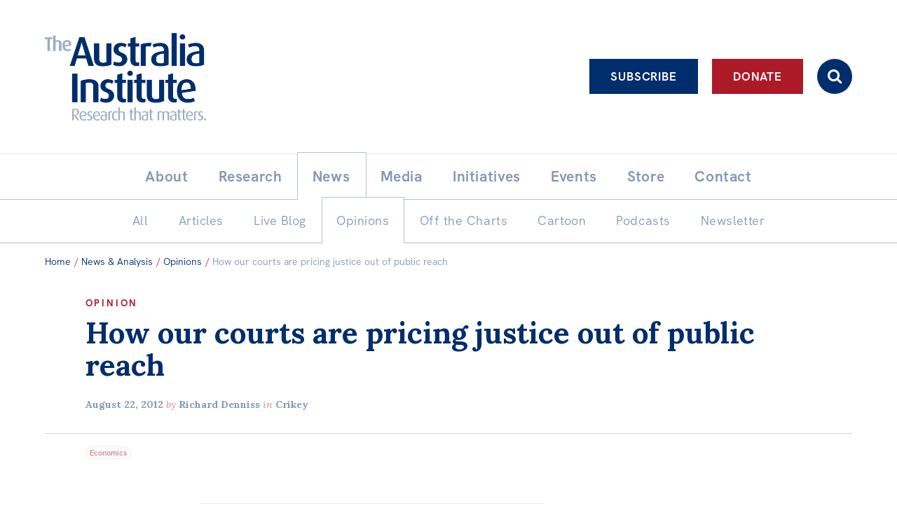

--- FILE ---
content_type: text/html; charset=UTF-8
request_url: https://australiainstitute.org.au/post/how-our-courts-are-pricing-justice-out-of-public-reach/
body_size: 17028
content:

<!doctype html>
<html lang="en-US">
<head>
    <!-- Google Tag Manager -->
    <script>(function(w,d,s,l,i){w[l]=w[l]||[];w[l].push({'gtm.start':new Date().getTime(),event:'gtm.js'});var f=d.getElementsByTagName(s)[0],j=d.createElement(s),dl=l!='dataLayer'?'&l='+l:'';j.async=true;j.src='https://www.googletagmanager.com/gtm.js?id='+i+dl;f.parentNode.insertBefore(j,f);})(window,document,'script','dataLayer','GTM-KTFDGDH5');</script>
    <!-- End Google Tag Manager -->
	<meta charset="UTF-8">
	<meta name="viewport" content="width=device-width, initial-scale=1.0">
	<link rel="profile" href="http://gmpg.org/xfn/11">
	<link rel="pingback" href="https://australiainstitute.org.au/xmlrpc.php">

    
	<meta name='robots' content='index, follow, max-image-preview:large, max-snippet:-1, max-video-preview:-1' />
	<style>img:is([sizes="auto" i], [sizes^="auto," i]) { contain-intrinsic-size: 3000px 1500px }</style>
	
	<!-- This site is optimized with the Yoast SEO Premium plugin v26.8 (Yoast SEO v26.8) - https://yoast.com/product/yoast-seo-premium-wordpress/ -->
	<title>How our courts are pricing justice out of public reach - The Australia Institute</title>
	<link rel="canonical" href="https://australiainstitute.org.au/post/how-our-courts-are-pricing-justice-out-of-public-reach/" />
	<meta property="og:locale" content="en_US" />
	<meta property="og:type" content="article" />
	<meta property="og:title" content="How our courts are pricing justice out of public reach" />
	<meta property="og:description" content="The court system in Australia is of little use to most Australians who might wish to resolve a commercial or civil dispute. While the courts provide a" />
	<meta property="og:url" content="https://australiainstitute.org.au/post/how-our-courts-are-pricing-justice-out-of-public-reach/" />
	<meta property="og:site_name" content="The Australia Institute" />
	<meta property="article:publisher" content="https://www.facebook.com/TheAustraliaInstitute/" />
	<meta property="article:published_time" content="2012-08-22T12:00:00+00:00" />
	<meta property="og:image" content="https://australiainstitute.org.au/wp-content/uploads/2021/11/TAI-logo-socials-2021.jpg" />
	<meta property="og:image:width" content="1080" />
	<meta property="og:image:height" content="1080" />
	<meta property="og:image:type" content="image/jpeg" />
	<meta name="author" content="Lukáš Pečinka" />
	<script type="application/ld+json" class="yoast-schema-graph">{"@context":"https://schema.org","@graph":[{"@type":"Article","@id":"https://australiainstitute.org.au/post/how-our-courts-are-pricing-justice-out-of-public-reach/#article","isPartOf":{"@id":"https://australiainstitute.org.au/post/how-our-courts-are-pricing-justice-out-of-public-reach/"},"author":{"name":"Lukáš Pečinka","@id":"https://australiainstitute.org.au/#/schema/person/1c513168763892f05f7352289d785d66"},"headline":"How our courts are pricing justice out of public reach","datePublished":"2012-08-22T12:00:00+00:00","mainEntityOfPage":{"@id":"https://australiainstitute.org.au/post/how-our-courts-are-pricing-justice-out-of-public-reach/"},"wordCount":96,"publisher":{"@id":"https://australiainstitute.org.au/#organization"},"articleSection":["Opinions"],"inLanguage":"en-US"},{"@type":"WebPage","@id":"https://australiainstitute.org.au/post/how-our-courts-are-pricing-justice-out-of-public-reach/","url":"https://australiainstitute.org.au/post/how-our-courts-are-pricing-justice-out-of-public-reach/","name":"How our courts are pricing justice out of public reach - The Australia Institute","isPartOf":{"@id":"https://australiainstitute.org.au/#website"},"datePublished":"2012-08-22T12:00:00+00:00","breadcrumb":{"@id":"https://australiainstitute.org.au/post/how-our-courts-are-pricing-justice-out-of-public-reach/#breadcrumb"},"inLanguage":"en-US","potentialAction":[{"@type":"ReadAction","target":["https://australiainstitute.org.au/post/how-our-courts-are-pricing-justice-out-of-public-reach/"]}]},{"@type":"BreadcrumbList","@id":"https://australiainstitute.org.au/post/how-our-courts-are-pricing-justice-out-of-public-reach/#breadcrumb","itemListElement":[{"@type":"ListItem","position":1,"name":"Home","item":"https://australiainstitute.org.au/"},{"@type":"ListItem","position":2,"name":"News &#038; Analysis","item":"https://australiainstitute.org.au/news/"},{"@type":"ListItem","position":3,"name":"How our courts are pricing justice out of public reach"}]},{"@type":"WebSite","@id":"https://australiainstitute.org.au/#website","url":"https://australiainstitute.org.au/","name":"The Australia Institute","description":"Research That Matters","publisher":{"@id":"https://australiainstitute.org.au/#organization"},"potentialAction":[{"@type":"SearchAction","target":{"@type":"EntryPoint","urlTemplate":"https://australiainstitute.org.au/?s={search_term_string}"},"query-input":{"@type":"PropertyValueSpecification","valueRequired":true,"valueName":"search_term_string"}}],"inLanguage":"en-US"},{"@type":"Organization","@id":"https://australiainstitute.org.au/#organization","name":"The Australia Institute","url":"https://australiainstitute.org.au/","logo":{"@type":"ImageObject","inLanguage":"en-US","@id":"https://australiainstitute.org.au/#/schema/logo/image/","url":"https://australiainstitute.org.au/wp-content/uploads/2020/12/logo.png","contentUrl":"https://australiainstitute.org.au/wp-content/uploads/2020/12/logo.png","width":800,"height":443,"caption":"The Australia Institute"},"image":{"@id":"https://australiainstitute.org.au/#/schema/logo/image/"},"sameAs":["https://www.facebook.com/TheAustraliaInstitute/","https://x.com/theausinstitute","https://www.instagram.com/theausinstitute/","https://www.youtube.com/channel/UCKOfG5nxZCffjOqOzaTFTcA"]},{"@type":"Person","@id":"https://australiainstitute.org.au/#/schema/person/1c513168763892f05f7352289d785d66","name":"Lukáš Pečinka","image":{"@type":"ImageObject","inLanguage":"en-US","@id":"https://australiainstitute.org.au/#/schema/person/image/","url":"https://secure.gravatar.com/avatar/19dfc3501a557dcb4b00637942e9dd765285fdfa21937f89ed3c9dbf60d52b6f?s=96&d=mm&r=g","contentUrl":"https://secure.gravatar.com/avatar/19dfc3501a557dcb4b00637942e9dd765285fdfa21937f89ed3c9dbf60d52b6f?s=96&d=mm&r=g","caption":"Lukáš Pečinka"}}]}</script>
	<!-- / Yoast SEO Premium plugin. -->


<meta http-equiv="x-dns-prefetch-control" content="on">
<link href="https://app.ecwid.com" rel="preconnect" crossorigin />
<link href="https://ecomm.events" rel="preconnect" crossorigin />
<link href="https://d1q3axnfhmyveb.cloudfront.net" rel="preconnect" crossorigin />
<link href="https://dqzrr9k4bjpzk.cloudfront.net" rel="preconnect" crossorigin />
<link href="https://d1oxsl77a1kjht.cloudfront.net" rel="preconnect" crossorigin>
<link rel="prefetch" href="https://app.ecwid.com/script.js?108053283&data_platform=wporg&lang=en" as="script"/>
<link rel="prerender" href="https://australiainstitute.org.au/store/"/>
<link rel='dns-prefetch' href='//fonts.googleapis.com' />
		<!-- This site uses the Google Analytics by ExactMetrics plugin v8.11.0 - Using Analytics tracking - https://www.exactmetrics.com/ -->
							<script src="//www.googletagmanager.com/gtag/js?id=G-X6ZQF6YY4Q"  data-cfasync="false" data-wpfc-render="false" type="text/javascript" async></script>
			<script data-cfasync="false" data-wpfc-render="false" type="text/javascript">
				var em_version = '8.11.0';
				var em_track_user = true;
				var em_no_track_reason = '';
								var ExactMetricsDefaultLocations = {"page_location":"https:\/\/australiainstitute.org.au\/post\/how-our-courts-are-pricing-justice-out-of-public-reach\/"};
								ExactMetricsDefaultLocations.page_location = window.location.href;
								if ( typeof ExactMetricsPrivacyGuardFilter === 'function' ) {
					var ExactMetricsLocations = (typeof ExactMetricsExcludeQuery === 'object') ? ExactMetricsPrivacyGuardFilter( ExactMetricsExcludeQuery ) : ExactMetricsPrivacyGuardFilter( ExactMetricsDefaultLocations );
				} else {
					var ExactMetricsLocations = (typeof ExactMetricsExcludeQuery === 'object') ? ExactMetricsExcludeQuery : ExactMetricsDefaultLocations;
				}

								var disableStrs = [
										'ga-disable-G-X6ZQF6YY4Q',
									];

				/* Function to detect opted out users */
				function __gtagTrackerIsOptedOut() {
					for (var index = 0; index < disableStrs.length; index++) {
						if (document.cookie.indexOf(disableStrs[index] + '=true') > -1) {
							return true;
						}
					}

					return false;
				}

				/* Disable tracking if the opt-out cookie exists. */
				if (__gtagTrackerIsOptedOut()) {
					for (var index = 0; index < disableStrs.length; index++) {
						window[disableStrs[index]] = true;
					}
				}

				/* Opt-out function */
				function __gtagTrackerOptout() {
					for (var index = 0; index < disableStrs.length; index++) {
						document.cookie = disableStrs[index] + '=true; expires=Thu, 31 Dec 2099 23:59:59 UTC; path=/';
						window[disableStrs[index]] = true;
					}
				}

				if ('undefined' === typeof gaOptout) {
					function gaOptout() {
						__gtagTrackerOptout();
					}
				}
								window.dataLayer = window.dataLayer || [];

				window.ExactMetricsDualTracker = {
					helpers: {},
					trackers: {},
				};
				if (em_track_user) {
					function __gtagDataLayer() {
						dataLayer.push(arguments);
					}

					function __gtagTracker(type, name, parameters) {
						if (!parameters) {
							parameters = {};
						}

						if (parameters.send_to) {
							__gtagDataLayer.apply(null, arguments);
							return;
						}

						if (type === 'event') {
														parameters.send_to = exactmetrics_frontend.v4_id;
							var hookName = name;
							if (typeof parameters['event_category'] !== 'undefined') {
								hookName = parameters['event_category'] + ':' + name;
							}

							if (typeof ExactMetricsDualTracker.trackers[hookName] !== 'undefined') {
								ExactMetricsDualTracker.trackers[hookName](parameters);
							} else {
								__gtagDataLayer('event', name, parameters);
							}
							
						} else {
							__gtagDataLayer.apply(null, arguments);
						}
					}

					__gtagTracker('js', new Date());
					__gtagTracker('set', {
						'developer_id.dNDMyYj': true,
											});
					if ( ExactMetricsLocations.page_location ) {
						__gtagTracker('set', ExactMetricsLocations);
					}
										__gtagTracker('config', 'G-X6ZQF6YY4Q', {"forceSSL":"true","link_attribution":"true","author":"Luk\u00e1\u0161 Pe\u010dinka"} );
										window.gtag = __gtagTracker;										(function () {
						/* https://developers.google.com/analytics/devguides/collection/analyticsjs/ */
						/* ga and __gaTracker compatibility shim. */
						var noopfn = function () {
							return null;
						};
						var newtracker = function () {
							return new Tracker();
						};
						var Tracker = function () {
							return null;
						};
						var p = Tracker.prototype;
						p.get = noopfn;
						p.set = noopfn;
						p.send = function () {
							var args = Array.prototype.slice.call(arguments);
							args.unshift('send');
							__gaTracker.apply(null, args);
						};
						var __gaTracker = function () {
							var len = arguments.length;
							if (len === 0) {
								return;
							}
							var f = arguments[len - 1];
							if (typeof f !== 'object' || f === null || typeof f.hitCallback !== 'function') {
								if ('send' === arguments[0]) {
									var hitConverted, hitObject = false, action;
									if ('event' === arguments[1]) {
										if ('undefined' !== typeof arguments[3]) {
											hitObject = {
												'eventAction': arguments[3],
												'eventCategory': arguments[2],
												'eventLabel': arguments[4],
												'value': arguments[5] ? arguments[5] : 1,
											}
										}
									}
									if ('pageview' === arguments[1]) {
										if ('undefined' !== typeof arguments[2]) {
											hitObject = {
												'eventAction': 'page_view',
												'page_path': arguments[2],
											}
										}
									}
									if (typeof arguments[2] === 'object') {
										hitObject = arguments[2];
									}
									if (typeof arguments[5] === 'object') {
										Object.assign(hitObject, arguments[5]);
									}
									if ('undefined' !== typeof arguments[1].hitType) {
										hitObject = arguments[1];
										if ('pageview' === hitObject.hitType) {
											hitObject.eventAction = 'page_view';
										}
									}
									if (hitObject) {
										action = 'timing' === arguments[1].hitType ? 'timing_complete' : hitObject.eventAction;
										hitConverted = mapArgs(hitObject);
										__gtagTracker('event', action, hitConverted);
									}
								}
								return;
							}

							function mapArgs(args) {
								var arg, hit = {};
								var gaMap = {
									'eventCategory': 'event_category',
									'eventAction': 'event_action',
									'eventLabel': 'event_label',
									'eventValue': 'event_value',
									'nonInteraction': 'non_interaction',
									'timingCategory': 'event_category',
									'timingVar': 'name',
									'timingValue': 'value',
									'timingLabel': 'event_label',
									'page': 'page_path',
									'location': 'page_location',
									'title': 'page_title',
									'referrer' : 'page_referrer',
								};
								for (arg in args) {
																		if (!(!args.hasOwnProperty(arg) || !gaMap.hasOwnProperty(arg))) {
										hit[gaMap[arg]] = args[arg];
									} else {
										hit[arg] = args[arg];
									}
								}
								return hit;
							}

							try {
								f.hitCallback();
							} catch (ex) {
							}
						};
						__gaTracker.create = newtracker;
						__gaTracker.getByName = newtracker;
						__gaTracker.getAll = function () {
							return [];
						};
						__gaTracker.remove = noopfn;
						__gaTracker.loaded = true;
						window['__gaTracker'] = __gaTracker;
					})();
									} else {
										console.log("");
					(function () {
						function __gtagTracker() {
							return null;
						}

						window['__gtagTracker'] = __gtagTracker;
						window['gtag'] = __gtagTracker;
					})();
									}
			</script>
							<!-- / Google Analytics by ExactMetrics -->
		<script type="text/javascript">
/* <![CDATA[ */
window._wpemojiSettings = {"baseUrl":"https:\/\/s.w.org\/images\/core\/emoji\/16.0.1\/72x72\/","ext":".png","svgUrl":"https:\/\/s.w.org\/images\/core\/emoji\/16.0.1\/svg\/","svgExt":".svg","source":{"concatemoji":"https:\/\/australiainstitute.org.au\/wp-includes\/js\/wp-emoji-release.min.js?ver=6.8.3"}};
/*! This file is auto-generated */
!function(s,n){var o,i,e;function c(e){try{var t={supportTests:e,timestamp:(new Date).valueOf()};sessionStorage.setItem(o,JSON.stringify(t))}catch(e){}}function p(e,t,n){e.clearRect(0,0,e.canvas.width,e.canvas.height),e.fillText(t,0,0);var t=new Uint32Array(e.getImageData(0,0,e.canvas.width,e.canvas.height).data),a=(e.clearRect(0,0,e.canvas.width,e.canvas.height),e.fillText(n,0,0),new Uint32Array(e.getImageData(0,0,e.canvas.width,e.canvas.height).data));return t.every(function(e,t){return e===a[t]})}function u(e,t){e.clearRect(0,0,e.canvas.width,e.canvas.height),e.fillText(t,0,0);for(var n=e.getImageData(16,16,1,1),a=0;a<n.data.length;a++)if(0!==n.data[a])return!1;return!0}function f(e,t,n,a){switch(t){case"flag":return n(e,"\ud83c\udff3\ufe0f\u200d\u26a7\ufe0f","\ud83c\udff3\ufe0f\u200b\u26a7\ufe0f")?!1:!n(e,"\ud83c\udde8\ud83c\uddf6","\ud83c\udde8\u200b\ud83c\uddf6")&&!n(e,"\ud83c\udff4\udb40\udc67\udb40\udc62\udb40\udc65\udb40\udc6e\udb40\udc67\udb40\udc7f","\ud83c\udff4\u200b\udb40\udc67\u200b\udb40\udc62\u200b\udb40\udc65\u200b\udb40\udc6e\u200b\udb40\udc67\u200b\udb40\udc7f");case"emoji":return!a(e,"\ud83e\udedf")}return!1}function g(e,t,n,a){var r="undefined"!=typeof WorkerGlobalScope&&self instanceof WorkerGlobalScope?new OffscreenCanvas(300,150):s.createElement("canvas"),o=r.getContext("2d",{willReadFrequently:!0}),i=(o.textBaseline="top",o.font="600 32px Arial",{});return e.forEach(function(e){i[e]=t(o,e,n,a)}),i}function t(e){var t=s.createElement("script");t.src=e,t.defer=!0,s.head.appendChild(t)}"undefined"!=typeof Promise&&(o="wpEmojiSettingsSupports",i=["flag","emoji"],n.supports={everything:!0,everythingExceptFlag:!0},e=new Promise(function(e){s.addEventListener("DOMContentLoaded",e,{once:!0})}),new Promise(function(t){var n=function(){try{var e=JSON.parse(sessionStorage.getItem(o));if("object"==typeof e&&"number"==typeof e.timestamp&&(new Date).valueOf()<e.timestamp+604800&&"object"==typeof e.supportTests)return e.supportTests}catch(e){}return null}();if(!n){if("undefined"!=typeof Worker&&"undefined"!=typeof OffscreenCanvas&&"undefined"!=typeof URL&&URL.createObjectURL&&"undefined"!=typeof Blob)try{var e="postMessage("+g.toString()+"("+[JSON.stringify(i),f.toString(),p.toString(),u.toString()].join(",")+"));",a=new Blob([e],{type:"text/javascript"}),r=new Worker(URL.createObjectURL(a),{name:"wpTestEmojiSupports"});return void(r.onmessage=function(e){c(n=e.data),r.terminate(),t(n)})}catch(e){}c(n=g(i,f,p,u))}t(n)}).then(function(e){for(var t in e)n.supports[t]=e[t],n.supports.everything=n.supports.everything&&n.supports[t],"flag"!==t&&(n.supports.everythingExceptFlag=n.supports.everythingExceptFlag&&n.supports[t]);n.supports.everythingExceptFlag=n.supports.everythingExceptFlag&&!n.supports.flag,n.DOMReady=!1,n.readyCallback=function(){n.DOMReady=!0}}).then(function(){return e}).then(function(){var e;n.supports.everything||(n.readyCallback(),(e=n.source||{}).concatemoji?t(e.concatemoji):e.wpemoji&&e.twemoji&&(t(e.twemoji),t(e.wpemoji)))}))}((window,document),window._wpemojiSettings);
/* ]]> */
</script>
<style id='wp-emoji-styles-inline-css' type='text/css'>

	img.wp-smiley, img.emoji {
		display: inline !important;
		border: none !important;
		box-shadow: none !important;
		height: 1em !important;
		width: 1em !important;
		margin: 0 0.07em !important;
		vertical-align: -0.1em !important;
		background: none !important;
		padding: 0 !important;
	}
</style>
<link rel='stylesheet' id='photoswipe-lib-css' href='https://australiainstitute.org.au/wp-content/plugins/skink-photo-swipe/lib/photoswipe.css?ver=4.2.1.0' type='text/css' media='all' />
<link rel='stylesheet' id='photoswipe-default-skin-css' href='https://australiainstitute.org.au/wp-content/plugins/skink-photo-swipe/lib/default-skin/default-skin.css?ver=4.2.1.0' type='text/css' media='all' />
<link rel='stylesheet' id='ecwid-css-css' href='https://australiainstitute.org.au/wp-content/plugins/ecwid-shopping-cart/css/frontend.css?ver=7.0.5' type='text/css' media='all' />
<link rel='stylesheet' id='podcast-frontend-style-css' href='https://australiainstitute.org.au/wp-content/plugins/podcast-category-extension/css/frontend.css?ver=1.0' type='text/css' media='all' />
<link rel='stylesheet' id='theme-google-fonts-css' href='//fonts.googleapis.com/css2?family=Lora:ital,wght@0,400;0,500;0,600;0,700;1,400;1,500;1,600;1,700&#038;display=swap' type='text/css' media='all' />
<link rel='stylesheet' id='theme-style-css' href='https://australiainstitute.org.au/wp-content/themes/tai-theme/style.css?ver=1768171811' type='text/css' media='all' />
    <script type="text/javascript">document.documentElement.className+=" js";</script>
	<script type="text/javascript" src="https://australiainstitute.org.au/wp-content/plugins/skink-events/js/lib/jstz.min.js?ver=1652420394" id="skink-events-script-timezone-js"></script>
<script type="text/javascript" src="https://australiainstitute.org.au/wp-includes/js/jquery/jquery.min.js?ver=3.7.1" id="jquery-core-js"></script>
<script type="text/javascript" src="https://australiainstitute.org.au/wp-includes/js/jquery/jquery-migrate.min.js?ver=3.4.1" id="jquery-migrate-js"></script>
<script type="text/javascript" src="https://australiainstitute.org.au/wp-content/plugins/exactmetrics-premium/assets/js/frontend-gtag.min.js?ver=8.11.0" id="exactmetrics-frontend-script-js" async="async" data-wp-strategy="async"></script>
<script data-cfasync="false" data-wpfc-render="false" type="text/javascript" id='exactmetrics-frontend-script-js-extra'>/* <![CDATA[ */
var exactmetrics_frontend = {"js_events_tracking":"true","download_extensions":"doc,pdf,ppt,zip,xls,docx,pptx,xlsx,wmf,mp3","inbound_paths":"[{\"path\":\"\\\/go\\\/\",\"label\":\"affiliate\"},{\"path\":\"\\\/recommend\\\/\",\"label\":\"affiliate\"}]","home_url":"https:\/\/australiainstitute.org.au","hash_tracking":"false","v4_id":"G-X6ZQF6YY4Q"};/* ]]> */
</script>
<script type="text/javascript" src="https://australiainstitute.org.au/wp-content/plugins/skink-photo-swipe/lib/photoswipe.min.js?ver=4.2.1.0" id="photoswipe-lib-js"></script>
<script type="text/javascript" src="https://australiainstitute.org.au/wp-content/plugins/skink-photo-swipe/lib/photoswipe-ui-default.min.js?ver=4.2.1.0" id="photoswipe-ui-default-js"></script>
<script type="text/javascript" src="https://australiainstitute.org.au/wp-content/plugins/skink-photo-swipe/js/photoswipe.min.js?ver=4.2.1.0" id="photoswipe-js"></script>
<link rel="https://api.w.org/" href="https://australiainstitute.org.au/wp-json/" /><link rel="alternate" title="JSON" type="application/json" href="https://australiainstitute.org.au/wp-json/wp/v2/posts/12036" /><link rel="alternate" title="oEmbed (JSON)" type="application/json+oembed" href="https://australiainstitute.org.au/wp-json/oembed/1.0/embed?url=https%3A%2F%2Faustraliainstitute.org.au%2Fpost%2Fhow-our-courts-are-pricing-justice-out-of-public-reach%2F" />
<link rel="alternate" title="oEmbed (XML)" type="text/xml+oembed" href="https://australiainstitute.org.au/wp-json/oembed/1.0/embed?url=https%3A%2F%2Faustraliainstitute.org.au%2Fpost%2Fhow-our-courts-are-pricing-justice-out-of-public-reach%2F&#038;format=xml" />
<script data-cfasync="false" data-no-optimize="1" type="text/javascript">
window.ec = window.ec || Object()
window.ec.config = window.ec.config || Object();
window.ec.config.enable_canonical_urls = true;

</script>
        <!--noptimize-->
        <script data-cfasync="false" type="text/javascript">
            window.ec = window.ec || Object();
            window.ec.config = window.ec.config || Object();
            window.ec.config.store_main_page_url = 'https://australiainstitute.org.au/store/';
        </script>
        <!--/noptimize-->
        <link rel="shortcut icon" href="https://australiainstitute.org.au/wp-content/themes/tai-theme/favicon.ico" /><link rel="apple-touch-icon-precomposed" href="https://australiainstitute.org.au/wp-content/themes/tai-theme/apple-touch-icon-precomposed.png">
<link rel="shortcut icon" type="image/x-icon" href="https://australiainstitute.org.au/wp-content/themes/tai-theme/favicon.ico" />
<style>#wpadminbar #wp-admin-bar-site-name>.ab-item:before { content: none !important;}li#wp-admin-bar-site-name a { background: url( "https://australiainstitute.org.au/wp-content/themes/tai-theme/favicon.ico" ) left center/20px no-repeat !important; padding-left: 21px !important; background-size: 20px !important; } li#wp-admin-bar-site-name { margin-left: 5px !important; } li#wp-admin-bar-site-name {} #wp-admin-bar-site-name div a { background: none !important; }
</style><script type="text/javascript">
    function setCookie(name,value,days){if(days){var date = new Date();date.setTime(date.getTime()+(days*24*60*60*1000));var expires = "; expires="+date.toGMTString();}else{var expires = "";}document.cookie = name+"="+value+expires+"; path=/";}
    function readCookie(name) {var nameEQ = name + "=";var ca = document.cookie.split(';');for(var i=0;i < ca.length;i++){var c = ca[i];while (c.charAt(0)==' ') {c = c.substring(1,c.length);}if(c.indexOf(nameEQ) == 0){return c.substring(nameEQ.length,c.length);}}return null;}
    var skinkClientTimezone = readCookie('skink-client-timezone');
    if(!skinkClientTimezone){var timezone = jstz.determine();setCookie('skink-client-timezone', timezone.name());}
</script>
	
    <!-- Meta Pixel Code -->
    <script>
        !function(f,b,e,v,n,t,s)
        {if(f.fbq)return;n=f.fbq=function(){n.callMethod ? n.callMethod.apply(n,arguments) : n.queue.push(arguments)};
            if(!f._fbq)f._fbq=n;n.push=n;n.loaded=!0;n.version='2.0';
            n.queue=[];t=b.createElement(e);t.async=!0;
            t.src=v;s=b.getElementsByTagName(e)[0];
            s.parentNode.insertBefore(t,s)}(window, document, 'script','https://connect.facebook.net/en_US/fbevents.js');
        fbq('init', '1479246232979143');
        fbq('track', 'PageView');
    </script>
    <noscript><img height="1" width="1" style="display:none" src="https://www.facebook.com/tr?id=1479246232979143&ev=PageView&noscript=1"/></noscript>
    <!-- End Meta Pixel Code -->
</head>

<body>
<!-- Google Tag Manager (noscript) -->
<noscript><iframe src="https://www.googletagmanager.com/ns.html?id=GTM-KTFDGDH5" height="0" width="0" style="display:none;visibility:hidden"></iframe></noscript>
<!-- End Google Tag Manager (noscript) -->
<div class="Site" id="summit">
    <header class="SiteHeader  SiteHeader-submenuOpen-1" role="banner">
        <input class="Toggle_checkbox Toggle_checkbox-menu" type="checkbox" id="primary-menu-toggle" tabindex="-1"/>
        <div class="Toggle_container Toggle_container-menu">
            <div class="SiteHeader_inner">
                <input class="Toggle_checkbox Toggle_checkbox-search js-searchbarToggle" type="checkbox" id="search-toggle" tabindex="-1"/>
                <div class="Toggle_container Toggle_container-search">
                    <form role="search" method="get" class="SearchFormHeader" action="https://australiainstitute.org.au/" autocomplete="off">
                        <label class="SearchFormHeader_label">
                            <span class="-hideVisually">Search:</span>
                            <input type="search" data-swplive="true" class="SearchFormHeader_input js-searchbarInput" placeholder="Enter your keywords here…" value="" name="s" title="Enter your keywords here…">
                        </label>
                        <button type="submit" class="SearchFormHeader_submit"><i class="i i-search"></i></button>
                    </form>
                </div>

                <div class="SiteHeader_brandingActions">
                    <div class="SiteHeader_brandingWrap">
                        <a tabindex="1" class="SiteHeader_branding -ir" href="https://australiainstitute.org.au/" title="The Australia Institute" rel="home">
                            <h1 class="SiteHeader_title">The Australia Institute</h1>
                        </a>

                        <a class="SiteHeader_Cart btn btn-icon btn-primary" href="/store/"><i class="i i-cart"></i></a>
                        <label class="Toggle_lbl Toggle_lbl-menu SiteHeader_ToggleLbl btn btn-icon btn-menu-" for="primary-menu-toggle" title="Toggle menu" onclick><i class="i i-menu i-xlarge-"></i></label>
                    </div>

                    <div class="SiteHeader_actionBtns">
                        <div class="SiteHeader_actionBtnsInner">
                            <a class="SiteHeader_actionBtn btn btn-ghost btn-white ga-btn-subscribe-header" href="https://nb.australiainstitute.org.au/subscribe">Subscribe</a><a class="SiteHeader_actionBtn btn btn-white ga-btn-donate-header" href="https://nb.australiainstitute.org.au/">Donate</a><label for="search-toggle" class="SiteHeader_actionBtn SiteHeader_actionBtn-search Toggle_lbl Toggle_lbl-search btn btn-icon" onclick><i class="i i-search"></i></label>
                        </div>
                    </div>
                </div>

                <div id="liveBlogBanner"></div>

                <nav class="SiteHeader_navPrimary" role="navigation">
                    <a class="-hideVisually" href="#SiteMain">Skip to content</a>
                    <ul id="menu-primary" class="MenuPrimary -cf"><li id="menu-item-31" class="has-submenu menu-item menu-item-type-post_type menu-item-object-page menu-item-has-children has-item-all has-submenu menu-item-31"><a href="https://australiainstitute.org.au/about/"><span class="MenuPrimary_itemText">About</span></a><ul class="sub-menu"><li id="menu-item-16140" class="menu-item menu-item-type-post_type menu-item-object-page item-all menu-item-16140"><a href="https://australiainstitute.org.au/about/"><span class="MenuPrimary_itemText">About</span></a></li><li id="menu-item-21750" class="menu-item menu-item-type-post_type menu-item-object-page menu-item-21750"><a href="https://australiainstitute.org.au/about/structure/"><span class="MenuPrimary_itemText">Organisational structure</span></a></li><li id="menu-item-69" class="has-submenu menu-item menu-item-type-post_type menu-item-object-page menu-item-has-children has-submenu menu-item-69"><a href="https://australiainstitute.org.au/about/governance/"><span class="MenuPrimary_itemText">Governance</span></a><ul class="sub-menu"><li id="menu-item-15814" class="menu-item menu-item-type-post_type menu-item-object-page menu-item-15814"><a href="https://australiainstitute.org.au/about/governance/annual-reports/"><span class="MenuPrimary_itemText">Annual Reports</span></a></li></ul></li><li id="menu-item-70" class="menu-item menu-item-type-post_type menu-item-object-page menu-item-70"><a href="https://australiainstitute.org.au/about/people/"><span class="MenuPrimary_itemText">People</span></a></li><li id="menu-item-71" class="menu-item menu-item-type-post_type menu-item-object-page menu-item-71"><a href="https://australiainstitute.org.au/about/patrons/"><span class="MenuPrimary_itemText">Patrons</span></a></li><li id="menu-item-16126" class="menu-item menu-item-type-post_type menu-item-object-page menu-item-16126"><a href="https://australiainstitute.org.au/about/consider-leaving-a-bequest-to-the-australia-institute/"><span class="MenuPrimary_itemText">Bequests</span></a></li><li id="menu-item-33" class="menu-item menu-item-type-post_type menu-item-object-page menu-item-33"><a href="https://australiainstitute.org.au/about/jobs/"><span class="MenuPrimary_itemText">Jobs</span></a></li></ul></li><li id="menu-item-37" class="has-submenu menu-item menu-item-type-post_type menu-item-object-page menu-item-has-children has-item-all has-submenu menu-item-37"><a href="https://australiainstitute.org.au/research/"><span class="MenuPrimary_itemText">Research</span></a><ul class="sub-menu"><li id="menu-item-16141" class="menu-item menu-item-type-post_type menu-item-object-page item-all menu-item-16141"><a href="https://australiainstitute.org.au/research/"><span class="MenuPrimary_itemText">Reports</span></a></li><li id="menu-item-26153" class="menu-item menu-item-type-post_type menu-item-object-page menu-item-26153"><a href="https://australiainstitute.org.au/research/factsheets/"><span class="MenuPrimary_itemText">Factsheets</span></a></li><li id="menu-item-39" class="menu-item menu-item-type-post_type menu-item-object-page menu-item-39"><a href="https://australiainstitute.org.au/research/find-an-expert/"><span class="MenuPrimary_itemText">Find an expert</span></a></li></ul></li><li id="menu-item-30" class="has-submenu menu-item menu-item-type-post_type menu-item-object-page current_page_parent menu-item-has-children current-menu-ancestor has-item-all has-submenu menu-item-30"><a href="https://australiainstitute.org.au/news/"><span class="MenuPrimary_itemText">News</span></a><ul class="sub-menu"><li id="menu-item-16139" class="menu-item menu-item-type-post_type menu-item-object-page current_page_parent item-all menu-item-16139"><a href="https://australiainstitute.org.au/news/"><span class="MenuPrimary_itemText">All</span></a></li><li id="menu-item-13402" class="menu-item menu-item-type-taxonomy menu-item-object-category menu-item-13402"><a href="https://australiainstitute.org.au/news/category/articles/"><span class="MenuPrimary_itemText">Articles</span></a></li><li id="menu-item-26611" class="menu-item menu-item-type-custom menu-item-object-custom menu-item-26611"><a href="https://live.australiainstitute.org.au/"><span class="MenuPrimary_itemText">Live Blog</span></a></li><li id="menu-item-43" class="menu-item menu-item-type-taxonomy menu-item-object-category current-post-ancestor current-menu-parent current-post-parent current-menu-ancestor menu-item-43"><a href="https://australiainstitute.org.au/news/category/opinions/"><span class="MenuPrimary_itemText">Opinions</span></a></li><li id="menu-item-18336" class="menu-item menu-item-type-taxonomy menu-item-object-category menu-item-18336"><a href="https://australiainstitute.org.au/news/category/off-the-charts/"><span class="MenuPrimary_itemText">Off the Charts</span></a></li><li id="menu-item-20896" class="menu-item menu-item-type-taxonomy menu-item-object-category menu-item-20896"><a href="https://australiainstitute.org.au/news/category/horacek-cartoon/"><span class="MenuPrimary_itemText">Cartoon</span></a></li><li id="menu-item-44" class="menu-item menu-item-type-taxonomy menu-item-object-category menu-item-44"><a href="https://australiainstitute.org.au/news/category/podcasts/"><span class="MenuPrimary_itemText">Podcasts</span></a></li><li id="menu-item-20048" class="menu-item menu-item-type-taxonomy menu-item-object-category menu-item-20048"><a href="https://australiainstitute.org.au/news/category/newsletter/"><span class="MenuPrimary_itemText">Newsletter</span></a></li></ul></li><li id="menu-item-21727" class="menu-item menu-item-type-taxonomy menu-item-object-category menu-item-21727"><a href="https://australiainstitute.org.au/news/category/media-releases/"><span class="MenuPrimary_itemText">Media</span></a></li><li id="menu-item-15790" class="has-submenu menu-item menu-item-type-post_type menu-item-object-page menu-item-has-children has-item-all has-submenu menu-item-15790"><a href="https://australiainstitute.org.au/initiatives/"><span class="MenuPrimary_itemText">Initiatives</span></a><ul class="sub-menu"><li id="menu-item-16142" class="menu-item menu-item-type-post_type menu-item-object-page item-all menu-item-16142"><a href="https://australiainstitute.org.au/initiatives/"><span class="MenuPrimary_itemText">All</span></a></li><li id="menu-item-15794" class="menu-item menu-item-type-taxonomy menu-item-object-tai_tax_initiative_type menu-item-15794"><a href="https://australiainstitute.org.au/initiatives/type/projects/"><span class="MenuPrimary_itemText">Projects</span></a></li><li id="menu-item-15793" class="menu-item menu-item-type-taxonomy menu-item-object-tai_tax_initiative_type menu-item-15793"><a href="https://australiainstitute.org.au/initiatives/type/petitions/"><span class="MenuPrimary_itemText">Petitions</span></a></li></ul></li><li id="menu-item-15828" class="has-submenu menu-item menu-item-type-post_type menu-item-object-page menu-item-has-children has-item-all has-submenu menu-item-15828"><a href="https://australiainstitute.org.au/events/"><span class="MenuPrimary_itemText">Events</span></a><ul class="sub-menu"><li id="menu-item-16778" class="menu-item menu-item-type-post_type menu-item-object-page item-all menu-item-16778"><a href="https://australiainstitute.org.au/events/"><span class="MenuPrimary_itemText">All</span></a></li><li id="menu-item-16781" class="menu-item menu-item-type-taxonomy menu-item-object-skinkeventcategory menu-item-16781"><a href="https://australiainstitute.org.au/events/politics-in-the-pub/"><span class="MenuPrimary_itemText">Politics in the Pub</span></a></li><li id="menu-item-16780" class="menu-item menu-item-type-taxonomy menu-item-object-skinkeventcategory menu-item-16780"><a href="https://australiainstitute.org.au/events/webinars/"><span class="MenuPrimary_itemText">Webinars</span></a></li><li id="menu-item-21665" class="menu-item menu-item-type-taxonomy menu-item-object-skinkeventcategory menu-item-21665"><a href="https://australiainstitute.org.au/events/australias-biggest-book-club/"><span class="MenuPrimary_itemText">Book Club</span></a></li><li id="menu-item-16783" class="menu-item menu-item-type-post_type menu-item-object-page menu-item-16783"><a href="https://australiainstitute.org.au/events/past-events/"><span class="MenuPrimary_itemText">Past Events</span></a></li></ul></li><li id="menu-item-25373" class="has-submenu menu-item menu-item-type-post_type menu-item-object-page menu-item-has-children has-item-all has-submenu menu-item-25373"><a href="https://australiainstitute.org.au/store/"><span class="MenuPrimary_itemText">Store</span></a><ul class="sub-menu"><li id="menu-item-25375" class="menu-item menu-item-type-post_type menu-item-object-page item-all menu-item-25375"><a href="https://australiainstitute.org.au/store/"><span class="MenuPrimary_itemText">Products</span></a></li><li id="menu-item-25374" class="menu-item menu-item-type-post_type menu-item-object-page menu-item-25374"><a href="https://australiainstitute.org.au/store/australia-institute-press/"><span class="MenuPrimary_itemText">Australia Institute Press</span></a></li></ul></li><li id="menu-item-16183" class="menu-item menu-item-type-custom menu-item-object-custom menu-item-16183"><a href="https://nb.australiainstitute.org.au/contact"><span class="MenuPrimary_itemText">Contact</span></a></li></ul>                </nav>
            </div>
        </div>
    </header>

    <div id="liveBlogBannerMobile"></div>

    <main class="SiteMain" id="SiteMain" role="main">	<article class="Entry">
        		    <header>
    <div class="-wrapL Entry_breadcrumbs">
        <nav class="Breadcrumbs">
    <a href="https://australiainstitute.org.au/" title="Go back to Homepage" class="breadcrumb">Home</a> <span class="breadcrumb breadcrumb-divider">/</span> <a href="https://australiainstitute.org.au/news/" title="Go back to News &#038; Analysis" class="breadcrumb">News &#038; Analysis</a> <span class="breadcrumb breadcrumb-divider">/</span> <a href="https://australiainstitute.org.au/news/category/opinions/" title="Go back to Opinions" class="breadcrumb">Opinions</a> <span class="breadcrumb breadcrumb-divider">/</span> <span class="breadcrumb">How our courts are pricing justice out of public reach</span></nav>    </div>

            <div class="Entry_header EntryHeader">
        <div class="EntryHeader_body">
            <div class="EntryHeader_bodyInner">
                <div class="EntryHeader_plain EntryHeader_plainPaddingH -borderBottomLight">
                                                                                    <div class="EntryHeader_category">
                            <ul class="Tags">
                                <li class="Tags_tag -alignBaseline"><a href="https://australiainstitute.org.au/news/category/opinions/" class="category category-large">Opinion</a></li>                                                            </ul>
                        </div>
                    
                                        
                    <h1 class="title title-large title-serif -posRelative">
                        <a href="https://www.crikey.com.au/2012/08/22/how-our-courts-are-pricing-justice-out-of-public-reach/" target="_blank">How our courts are pricing justice out of public reach</a>                                            </h1>

                                        <div class="EntryHeader_meta"><span class="meta meta-large"><time datetime="2012-08-22T22:00:00+10:00">August 22, 2012</time> <span class="metaDivider">by</span>&nbsp;<a href="https://australiainstitute.org.au/expert/richard-denniss/">Richard Denniss</a> <span class="metaDivider">in</span>&nbsp;<a href="https://www.crikey.com.au/2012/08/22/how-our-courts-are-pricing-justice-out-of-public-reach/" target="_blank">Crikey</a></span></div>

                                    </div>

                                                                    <div class="EntryHeader_footer EntryHeader_plainPaddingH">
                        <ul class="Tags">
                            <li class="Tags_tag"><a href="https://australiainstitute.org.au/about/structure/economics/" class="tag tag-red tag-round">Economics</a></li>                                                                                                                                        </ul>
                    </div>
                            </div>
        </div>

            </div>
</header>        
		<div class="Entry_main EntryMain -wrap -spaceTop25pr -spaceBottom25pr">
            <div class="g g-gutted g-table g-spaced10">
                <div class="c c-3-2_11 c-3-ngr EntryMain_profileCol">
                                                                                                <section class="-spaceTop15p -resetLastMargin">
                                                                    <div class="-spaceBottom15">
                                                                                <a href="https://australiainstitute.org.au/expert/richard-denniss/" class="Item Item-expertCentered Media Media-spacedS Media-responsiveReversed900 -plainLink">
    <div class="Media_figure">
        <div class="Item_avatar Item_avatar-top Item_avatar-s">
            <img width="300" height="300" src="https://australiainstitute.org.au/wp-content/uploads/2025/09/richard-deniss-blue-300x300.jpg" class="avatar" alt="" decoding="async" fetchpriority="high" srcset="https://australiainstitute.org.au/wp-content/uploads/2025/09/richard-deniss-blue-300x300.jpg 300w, https://australiainstitute.org.au/wp-content/uploads/2025/09/richard-deniss-blue-120x120.jpg 120w, https://australiainstitute.org.au/wp-content/uploads/2025/09/richard-deniss-blue.jpg 333w" sizes="(max-width: 300px) 100vw, 300px" />        </div>
    </div>
    <div class="Media_body">
        <h1 class="title title-small">Richard Denniss</h1>

                            <div class="Item_roleS"><span class="role role-small">co-Chief Executive Officer</span></div>
            </div>
</a>                                                                            </div>
                                                            </section>
                                            
                    <section class="-spaceTop15p">
                        <h1 class="sectionTitle sectionTitle-light -spaceBottom10">Share</h1>
                        
<div style="padding-top: 1px;">
    <!-- AddToAny BEGIN -->
    <div class="a2a_kit a2a_kit_size_32 a2a_default_style IconGrp IconGrp-responsive900">
        <div class="IconGrp_item"><a class="IconGrp_link a2a_button_bluesky -noBorder -circle"><span class="icon icon-small icon-light"><i class="i i-bluesky"></i></span></a></div>
        <div class="IconGrp_item"><a class="IconGrp_link a2a_button_facebook -noBorder -circle"><span class="icon icon-small icon-light"><i class="i i-facebook"></i></span></a></div>
                <div class="IconGrp_item"><a class="IconGrp_link a2a_button_linkedin -noBorder -circle"><span class="icon icon-small icon-light"><i class="i i-linkedin"></i></span></a></div>
        <div class="IconGrp_item"><a class="IconGrp_link a2a_button_twitter -noBorder -circle"><span class="icon icon-small icon-light"><i class="i i-twitter"></i></span></a></div>
        <div class="IconGrp_item"><a class="IconGrp_link a2a_button_email -noBorder -circle"><span class="icon icon-small icon-light"><i class="i i-newsletters"></i></span></a></div>
        <div class="IconGrp_item"><a class="IconGrp_link a2a_button_copy_link -noBorder -circle"><span class="icon icon-small icon-light"><i class="i i-link"></i></span></a></div>
        <div class="IconGrp_item"><a class="IconGrp_link a2a_dd -noBorder -circle" href="https://www.addtoany.com/share"><span class="icon icon-small icon-light"><i class="i i-plus"></i></span></a></div>
    </div>
    <script type="text/javascript">
        var a2a_config = a2a_config || {};
        a2a_config.prioritize = ['twitter', 'bluesky', 'facebook', 'linkedin', 'email', 'copy_link', 'mastodon', 'reddit', 'whatsapp', 'facebook_messenger', 'snapchat', 'telegram', 'viber', 'wechat', 'microsoft_teams', 'skype', 'google_gmail', 'outlook_com', 'yahoo_mail', 'sms', 'wordpress', 'trello', 'evernote', 'flipboard', 'instapaper', 'pocket',];
    </script>
    <script async src="https://static.addtoany.com/menu/page.js"></script>
    <!-- AddToAny END -->
</div>                    </section>
                </div><div class="c c-3-5_11 c-top">
                    <div class="-resetFirstMargin">
                        
                                                                                                                <section class="EntryMain_footerMeta -borderTopLighter -spaceTop15p -spaceBottom15 -borderBottomLighter -spaceBottom15p -typo">
                                                                        <a href="https://www.crikey.com.au/2012/08/22/how-our-courts-are-pricing-justice-out-of-public-reach/" class="meta meta-dark meta-italic meta-xlarge meta-hover" target="_blank">Originally published <span class="metaDivider metaDivider-dark">in</span>&nbsp;Crikey <span class="metaDivider metaDivider-dark">on</span>&nbsp;August 22, 2012</a>                                </section>
                                                    
                                                
                        
                        
                        
                                                                                                    <section class="-typo -cf">
                                                                <p>The court system in Australia is of little use to most Australians who might wish to resolve a commercial or civil dispute. While the courts provide a check on executive government and can, as was the case with the Mabo decision, deliver landmark rights to vulnerable groups, their cost makes first class flights to Europe seem cheap by comparison.  Rather than being an independent umpire that citizens can use to fairly settle disputes our taxpayer-funded courts are becoming a battleground for those with very deep pockets.</p>

                                                            </section>

                            <section>
                            <!-- Accordion content -->
                                                                                    </section>
                        
                        
                                                                                                                <section class="-spaceTop25 -resetLastPadding -resetLastBorder -resetLastMargin">
                                    <h1 class="sectionTitle -spaceBottom15">Related documents</h1>
                                                                            <p>
                                            <a href="https://australiainstitute.org.au/wp-content/uploads/2020/12/How-our-courts-are-pricing-justice-out-of-public-reach_4.pdf" class="Media Media-spaced -plainLink" target="_blank">
                                                <span class="Media_figure"><span class="icon"><i class="i i-pdf"></i></span></span>
                                                <span class="Media_body actionBtnText">Attachment</span>
                                            </a>
                                        </p>
                                                                    </section>
                                                    
                                                
                        
                    </div>
                </div><div class="c c-3-4_11">
                    <div>
                        
                                                                                                                <section class="-spaceTop15p -spaceBottom15p">
                                    <h1 class="sectionTitle -spaceBottom10">Between the Lines Newsletter</h1>
                                    <p>The biggest stories and the best analysis from the team at the Australia Institute, delivered to your inbox every fortnight.</p>
                                    <p><a class="btn btn-primary ga-btn-newsletter-signup-single-post" href="https://nb.australiainstitute.org.au/newsletter">Sign up</a></p>
                                </section>
                                                    
                        
                                                                    </div>
                </div>
            </div>
        </div>

                    <div class="-wrap -borderTopDarkest -spaceTop05pr -spaceBottom25pr">
                <section>
                    <h1 class="sectionTitle sectionTitle-large">You might also like</h1>
                                            <div class="g g-gutted g-spaced25 g-bordered30">
                            <div class="c c-3-7_11">
                                
                
            <article class="Item -spaceTop25r">
        <div class="g g-gutted g-spaced15">
                    <div class="c c-2-2_7 c-2-ngr">
                <div class="Item_thumb Item_thumb-faded"><a  class="ga-link-related-post-image" href="https://australiainstitute.org.au/post/the-liberals-havent-changed-theyve-just-worked-out-when-to-keep-their-mouths-shut/" rel="bookmark"><img width="300" height="200" src="https://australiainstitute.org.au/wp-content/uploads/2025/07/20250626139457559138-original-300x200.jpg" class="attachment-small size-small wp-post-image" alt="" decoding="async" srcset="https://australiainstitute.org.au/wp-content/uploads/2025/07/20250626139457559138-original-300x200.jpg 300w, https://australiainstitute.org.au/wp-content/uploads/2025/07/20250626139457559138-original-600x400.jpg 600w, https://australiainstitute.org.au/wp-content/uploads/2025/07/20250626139457559138-original-1210x807.jpg 1210w, https://australiainstitute.org.au/wp-content/uploads/2025/07/20250626139457559138-original-768x512.jpg 768w, https://australiainstitute.org.au/wp-content/uploads/2025/07/20250626139457559138-original.jpg 1920w" sizes="(max-width: 300px) 100vw, 300px" /></a></div>
        </div><div class="c c-2-5_7">
            <header>
                                                    <div class="Item_category">
                        <ul class="Tags">
                            <li class="Tags_tag -alignBaseline"><a href="https://australiainstitute.org.au/news/category/opinions/" class="category">Opinion</a></li>                                                    </ul>
                    </div>
                
                                <h1 class="title title-serif"><a class="ga-link-related-post-title" href="https://australiainstitute.org.au/post/the-liberals-havent-changed-theyve-just-worked-out-when-to-keep-their-mouths-shut/" rel="bookmark">The Liberals haven’t changed, they’ve just worked out when to keep their mouths shut</a></h1>

                                <div class="Item_meta"><span class="meta"><time datetime="2025-07-05T16:28:06+10:00">July 5, 2025</time> <span class="metaDivider">by</span>&nbsp;<a href="https://australiainstitute.org.au/expert/amy-remeikis/">Amy Remeikis</a> <span class="metaDivider">in</span>&nbsp;<a href="https://www.thenewdaily.com.au/opinion/2025/07/05/coalition-silence-issues" target="_blank">The New Daily</a></span></div>
            </header>

            <div class="Item_intro">
                <div class="intro intro-hellip-">
                                            <p>This week, press gallery doyenne Michelle Grattan wrote about political and news cycles and how the two work.</p>
                    
                    
                                    </div>
            </div>

                                </div>
    </div>
</article>
                                    
            <article class="Item -spaceTop25r">
        <div class="g g-gutted g-spaced15">
                    <div class="c c-2-2_7 c-2-ngr">
                <div class="Item_thumb Item_thumb-faded"><a  class="ga-link-related-post-image" href="https://australiainstitute.org.au/post/nsw-court-blocking-largest-coalmine-expansion-in-state-a-big-win-for-the-environment/" rel="bookmark"><img width="300" height="200" src="https://australiainstitute.org.au/wp-content/uploads/2025/07/20250721119723537800-original-300x200.jpg" class="attachment-small size-small wp-post-image" alt="" decoding="async" srcset="https://australiainstitute.org.au/wp-content/uploads/2025/07/20250721119723537800-original-300x200.jpg 300w, https://australiainstitute.org.au/wp-content/uploads/2025/07/20250721119723537800-original-600x400.jpg 600w, https://australiainstitute.org.au/wp-content/uploads/2025/07/20250721119723537800-original-1210x807.jpg 1210w, https://australiainstitute.org.au/wp-content/uploads/2025/07/20250721119723537800-original-768x512.jpg 768w, https://australiainstitute.org.au/wp-content/uploads/2025/07/20250721119723537800-original.jpg 1920w" sizes="(max-width: 300px) 100vw, 300px" /></a></div>
        </div><div class="c c-2-5_7">
            <header>
                                                    <div class="Item_category">
                        <ul class="Tags">
                            <li class="Tags_tag -alignBaseline"><a href="https://australiainstitute.org.au/news/category/media-releases/" class="category">Media Release</a></li>                                                    </ul>
                    </div>
                
                                <h1 class="title title-serif"><a class="ga-link-related-post-title" href="https://australiainstitute.org.au/post/nsw-court-blocking-largest-coalmine-expansion-in-state-a-big-win-for-the-environment/" rel="bookmark">NSW court blocking largest coalmine expansion in state a big win for the environment</a></h1>

                                <div class="Item_meta"><span class="meta"><time datetime="2025-07-24T14:14:51+10:00">July 24, 2025</time></span></div>
            </header>

            <div class="Item_intro">
                <div class="intro intro-hellip-">
                                            <p>The Australia Institute welcomes reports that the New South Wales Court of Appeal has overturned the approval of one of the largest coal mine expansions in the state.</p>
                    
                    
                                    </div>
            </div>

                                        <footer class="Item_tags">
                    <ul class="Tags">
                        <li class="Tags_tag"><a href="https://australiainstitute.org.au/about/structure/climate-energy/" class="tag tag-red tag-round">Climate &amp; Energy</a></li><li class="Tags_tag"><a href="https://australiainstitute.org.au/about/structure/environment/" class="tag tag-red tag-round">Environment</a></li>                                                                                            </ul>
                </footer>
                    </div>
    </div>
</article>
                                    
            <article class="Item -spaceTop25r">
        <div class="g g-gutted g-spaced15">
                    <div class="c c-2-2_7 c-2-ngr">
                <div class="Item_thumb Item_thumb-faded"><a  class="ga-link-related-post-image" href="https://australiainstitute.org.au/post/shame-and-harm-at-every-jobseeker-turn-and-now-with-added-ai-slop/" rel="bookmark"><img width="300" height="200" src="https://australiainstitute.org.au/wp-content/uploads/2025/10/20200324001459022566-original-300x200.jpg" class="attachment-small size-small wp-post-image" alt="" decoding="async" loading="lazy" srcset="https://australiainstitute.org.au/wp-content/uploads/2025/10/20200324001459022566-original-300x200.jpg 300w, https://australiainstitute.org.au/wp-content/uploads/2025/10/20200324001459022566-original-600x400.jpg 600w, https://australiainstitute.org.au/wp-content/uploads/2025/10/20200324001459022566-original-1210x807.jpg 1210w, https://australiainstitute.org.au/wp-content/uploads/2025/10/20200324001459022566-original-768x512.jpg 768w, https://australiainstitute.org.au/wp-content/uploads/2025/10/20200324001459022566-original.jpg 1920w" sizes="auto, (max-width: 300px) 100vw, 300px" /></a></div>
        </div><div class="c c-2-5_7">
            <header>
                                                    <div class="Item_category">
                        <ul class="Tags">
                            <li class="Tags_tag -alignBaseline"><a href="https://australiainstitute.org.au/news/category/opinions/" class="category">Opinion</a></li>                                                    </ul>
                    </div>
                
                                <h1 class="title title-serif"><a class="ga-link-related-post-title" href="https://australiainstitute.org.au/post/shame-and-harm-at-every-jobseeker-turn-and-now-with-added-ai-slop/" rel="bookmark">Shame and harm at every JobSeeker turn – and now with added AI slop</a></h1>

                                <div class="Item_meta"><span class="meta"><time datetime="2025-10-13T10:21:31+11:00">October 13, 2025</time> <span class="metaDivider">by</span>&nbsp;<a href="https://australiainstitute.org.au/expert/amy-remeikis/">Amy Remeikis</a></span></div>
            </header>

            <div class="Item_intro">
                <div class="intro intro-hellip-">
                                            <p>“Single JobSeeker [payment] just hit $400 a week. Let me know how you’d go if you were getting that little and were randomly not paid.” This comment, from the people behind Nobody Deserves Poverty, points to the ignored cruelty at the heart of one of Australia’s most shameful open secrets. The mutual obligations system –</p>
                    
                    
                                    </div>
            </div>

                                        <footer class="Item_tags">
                    <ul class="Tags">
                        <li class="Tags_tag"><a href="https://australiainstitute.org.au/about/structure/economics/" class="tag tag-red tag-round">Economics</a></li>                                                                                            </ul>
                </footer>
                    </div>
    </div>
</article>
                        <!-- Fetched from cache -->                            </div>
                        </div>
                                    </section>
            </div>
        	</article>
    </main>

        <footer class="SiteFooter" role="contentinfo">
        <div class="SiteFooter_signup">
            <div class="-wrap -spaceTop25pr -spaceBottom25pr">
                <div class="SiteFooter_signupInner">
                    <div class="SiteFooter_signupText"><div class="SiteFooter_signupTextInner">Support us in delivering high impact research for a better Australia</div></div>
                                            <div class="SiteFooter_signupBtn">
                            <a class="btn btn-white btn-ghost btn-thick ga-btn-subscribe-footer" href="https://nb.australiainstitute.org.au/subscribe">Subscribe</a>                        </div>
                                    </div>
            </div>
        </div>
        <div class="SiteFooter_footer">
            <div class="-wrapL -spaceTop25pr -spaceBottom25pr">
                <div class="SiteFooter_main">
                    <div class="SiteFooter_content">
                        <ul class="SiteFooter_socials IconGrp -inlineBlock -alignTop">
<li class="IconGrp_item"><a class="IconGrp_link btn btn-icon btn-icon-small btn-bg-bluesky" href="https://bsky.app/profile/australiainstitute.org.au" title="Follow us on Bluesky" target="_blank"><i class="i i-bluesky"></i></a></li>
<li class="IconGrp_item"><a class="IconGrp_link btn btn-icon btn-icon-small btn-bg-twitter" href="https://x.com/theausinstitute" title="Follow us on X" target="_blank"><i class="i i-twitter"></i></a></li>
<li class="IconGrp_item"><a class="IconGrp_link btn btn-icon btn-icon-small btn-bg-facebook" href="https://www.facebook.com/TheAustraliaInstitute/" title="Follow us on Facebook" target="_blank"><i class="i i-facebook"></i></a></li>
<li class="IconGrp_item"><a class="IconGrp_link btn btn-icon btn-icon-small btn-bg-instagram" href="https://www.instagram.com/theausinstitute/" title="Follow us on Instagram" target="_blank"><i class="i i-instagram"></i></a></li>
<li class="IconGrp_item"><a class="IconGrp_link btn btn-icon btn-icon-small btn-bg-youtube" href="https://www.youtube.com/channel/UCKOfG5nxZCffjOqOzaTFTcA" title="Follow us on YouTube" target="_blank"><i class="i i-youtube"></i></a></li>
<li class="IconGrp_item"><a class="IconGrp_link btn btn-icon btn-icon-small btn-bg-tiktok" href="https://www.tiktok.com/@theausinstitute" title="Follow us on TikTok" target="_blank"><i class="i i-tiktok"></i></a></li>
<li class="IconGrp_item"><a class="IconGrp_link btn btn-icon btn-icon-small btn-bg-linkedin" href="https://www.linkedin.com/company/the-australia-institute" title="Follow us on LinkedIn" target="_blank"><i class="i i-linkedin"></i></a></li>
<li class="IconGrp_item"><a class="IconGrp_link btn btn-icon btn-icon-small btn-bg-rss" href="/rss-feeds/" title="Follow us on RSS"><i class="i i-rss"></i></a></li>
<li class="IconGrp_item"><a class="IconGrp_link btn btn-icon btn-icon-small btn-bg-podcasts" href="/media/category/podcasts/" title="Follow us on Podcasts"><i class="i i-podcasts"></i></a></li>
<li class="IconGrp_item"><a class="IconGrp_link btn btn-icon btn-icon-small btn-bg-newsletters" href="https://nb.australiainstitute.org.au/subscribe" title="Follow us on Newsletters"><i class="i i-newsletters"></i></a></li></ul>
                                                    <nav class="SiteFooter_menu">
                                <h1 class="-hideVisually">Footer menu</h1>
                                <ul id="menu-footer" class="MenuH MenuH-left MenuH-blue MenuH-smaller"><li id="menu-item-12" class="MenuH_item menuHItem"><a rel="privacy-policy" href="https://australiainstitute.org.au/privacy/">Privacy Policy</a></li><li id="menu-item-13406" class="MenuH_item menuHItem"><a href="https://australiainstitute.org.au/sitemap/">Sitemap</a></li><li id="menu-item-17441" class="MenuH_item menuHItem"><a href="https://australiainstitute.org.au/rss-feeds/">RSS Feeds</a></li><li id="menu-item-25306" class="MenuH_item menuHItem"><a href="https://australiainstitute.org.au/store/">Store</a></li></ul>                            </nav>
                        						
                        <p>Authorised by Ebony Bennett, The Australia Institute, Level 1, 113 Canberra Avenue, Griffith ACT 2603.</p>                        <p>The Australia Institute recognises the ancestral connections and custodianship of Traditional Owners throughout Australia. We pay respect to Aboriginal and Torres Strait Islander cultures and to Elders past and present.</p>                    </div>

                                            <div class="SiteFooter_charityTick">
                            <a class="SiteFooter_charityTickLink -ir -hoverScale" href="https://www.acnc.gov.au/charity/charities/fd5078d6-2daf-e811-a963-000d3ad24077/profile" target="_blank">Registered Charity</a>
                        </div>
                                    </div>

                <div class="SiteFooter_colophon -spaceTop25r">
                    <div class="SiteFooter_colophonInner">
                        <div class="SiteFooter_copyright"><p>©1994–2026 The Australia Institute</p>
</div>                        <div class="SiteFooter_tagline">We change minds.</div>                    </div>
                </div>
            </div>
        </div>
    </footer>
</div>

<script type="speculationrules">
{"prefetch":[{"source":"document","where":{"and":[{"href_matches":"\/*"},{"not":{"href_matches":["\/wp-*.php","\/wp-admin\/*","\/wp-content\/uploads\/*","\/wp-content\/*","\/wp-content\/plugins\/*","\/wp-content\/themes\/tai-theme\/*","\/*\\?(.+)"]}},{"not":{"selector_matches":"a[rel~=\"nofollow\"]"}},{"not":{"selector_matches":".no-prefetch, .no-prefetch a"}}]},"eagerness":"conservative"}]}
</script>
<!-- YouTube Feeds JS -->
<script type="text/javascript">

</script>
<script type="text/javascript">
/* <![CDATA[ */
	var relevanssi_rt_regex = /(&|\?)_(rt|rt_nonce)=(\w+)/g
	var newUrl = window.location.search.replace(relevanssi_rt_regex, '')
	if (newUrl.substr(0, 1) == '&') {
		newUrl = '?' + newUrl.substr(1)
	}
	history.replaceState(null, null, window.location.pathname + newUrl + window.location.hash)
/* ]]> */
</script>
<div class="pswp" tabindex="-1" role="dialog" aria-hidden="true">
    <div class="pswp__bg"></div>
    <div class="pswp__scroll-wrap">
        <div class="pswp__container">
            <div class="pswp__item"></div>
            <div class="pswp__item"></div>
            <div class="pswp__item"></div>
        </div>
        <div class="pswp__ui pswp__ui--hidden">
            <div class="pswp__top-bar">
                <div class="pswp__counter"></div>
                <button class="pswp__button pswp__button--close" title="Close (Esc)"></button>
                <button class="pswp__button pswp__button--fs" title="Toggle fullscreen"></button>
                <button class="pswp__button pswp__button--zoom" title="Zoom in/out"></button>
                <div class="pswp__preloader">
                    <div class="pswp__preloader__icn">
                      <div class="pswp__preloader__cut">
                        <div class="pswp__preloader__donut"></div>
                      </div>
                    </div>
                </div>
            </div>
            <button class="pswp__button pswp__button--arrow--left" title="Previous (arrow left)">
            </button>
            <button class="pswp__button pswp__button--arrow--right" title="Next (arrow right)">
            </button>
            <div class="pswp__caption">
                <div class="pswp__caption__center"></div>
            </div>
        </div>
    </div>
</div><script type="text/javascript">
		/* ExactMetrics Scroll Tracking */
		if ( typeof(jQuery) !== 'undefined' ) {
		jQuery( document ).ready(function(){
		function exactmetrics_scroll_tracking_load() {
		if ( ( typeof(__gaTracker) !== 'undefined' && __gaTracker && __gaTracker.hasOwnProperty( "loaded" ) && __gaTracker.loaded == true ) || ( typeof(__gtagTracker) !== 'undefined' && __gtagTracker ) ) {
		(function(factory) {
		factory(jQuery);
		}(function($) {

		/* Scroll Depth */
		"use strict";
		var defaults = {
		percentage: true
		};

		var $window = $(window),
		cache = [],
		scrollEventBound = false,
		lastPixelDepth = 0;

		/*
		* Plugin
		*/

		$.scrollDepth = function(options) {

		var startTime = +new Date();

		options = $.extend({}, defaults, options);

		/*
		* Functions
		*/

		function sendEvent(action, label, scrollDistance, timing) {
		if ( 'undefined' === typeof ExactMetricsObject || 'undefined' === typeof ExactMetricsObject.sendEvent ) {
		return;
		}
			var paramName = action.toLowerCase();
	var fieldsArray = {
	send_to: 'G-X6ZQF6YY4Q',
	non_interaction: true
	};
	fieldsArray[paramName] = label;

	if (arguments.length > 3) {
	fieldsArray.scroll_timing = timing
	ExactMetricsObject.sendEvent('event', 'scroll_depth', fieldsArray);
	} else {
	ExactMetricsObject.sendEvent('event', 'scroll_depth', fieldsArray);
	}
			}

		function calculateMarks(docHeight) {
		return {
		'25%' : parseInt(docHeight * 0.25, 10),
		'50%' : parseInt(docHeight * 0.50, 10),
		'75%' : parseInt(docHeight * 0.75, 10),
		/* Cushion to trigger 100% event in iOS */
		'100%': docHeight - 5
		};
		}

		function checkMarks(marks, scrollDistance, timing) {
		/* Check each active mark */
		$.each(marks, function(key, val) {
		if ( $.inArray(key, cache) === -1 && scrollDistance >= val ) {
		sendEvent('Percentage', key, scrollDistance, timing);
		cache.push(key);
		}
		});
		}

		function rounded(scrollDistance) {
		/* Returns String */
		return (Math.floor(scrollDistance/250) * 250).toString();
		}

		function init() {
		bindScrollDepth();
		}

		/*
		* Public Methods
		*/

		/* Reset Scroll Depth with the originally initialized options */
		$.scrollDepth.reset = function() {
		cache = [];
		lastPixelDepth = 0;
		$window.off('scroll.scrollDepth');
		bindScrollDepth();
		};

		/* Add DOM elements to be tracked */
		$.scrollDepth.addElements = function(elems) {

		if (typeof elems == "undefined" || !$.isArray(elems)) {
		return;
		}

		$.merge(options.elements, elems);

		/* If scroll event has been unbound from window, rebind */
		if (!scrollEventBound) {
		bindScrollDepth();
		}

		};

		/* Remove DOM elements currently tracked */
		$.scrollDepth.removeElements = function(elems) {

		if (typeof elems == "undefined" || !$.isArray(elems)) {
		return;
		}

		$.each(elems, function(index, elem) {

		var inElementsArray = $.inArray(elem, options.elements);
		var inCacheArray = $.inArray(elem, cache);

		if (inElementsArray != -1) {
		options.elements.splice(inElementsArray, 1);
		}

		if (inCacheArray != -1) {
		cache.splice(inCacheArray, 1);
		}

		});

		};

		/*
		* Throttle function borrowed from:
		* Underscore.js 1.5.2
		* http://underscorejs.org
		* (c) 2009-2013 Jeremy Ashkenas, DocumentCloud and Investigative Reporters & Editors
		* Underscore may be freely distributed under the MIT license.
		*/

		function throttle(func, wait) {
		var context, args, result;
		var timeout = null;
		var previous = 0;
		var later = function() {
		previous = new Date;
		timeout = null;
		result = func.apply(context, args);
		};
		return function() {
		var now = new Date;
		if (!previous) previous = now;
		var remaining = wait - (now - previous);
		context = this;
		args = arguments;
		if (remaining <= 0) {
		clearTimeout(timeout);
		timeout = null;
		previous = now;
		result = func.apply(context, args);
		} else if (!timeout) {
		timeout = setTimeout(later, remaining);
		}
		return result;
		};
		}

		/*
		* Scroll Event
		*/

		function bindScrollDepth() {

		scrollEventBound = true;

		$window.on('scroll.scrollDepth', throttle(function() {
		/*
		* We calculate document and window height on each scroll event to
		* account for dynamic DOM changes.
		*/

		var docHeight = $(document).height(),
		winHeight = window.innerHeight ? window.innerHeight : $window.height(),
		scrollDistance = $window.scrollTop() + winHeight,

		/* Recalculate percentage marks */
		marks = calculateMarks(docHeight),

		/* Timing */
		timing = +new Date - startTime;

		checkMarks(marks, scrollDistance, timing);
		}, 500));

		}

		init();
		};

		/* UMD export */
		return $.scrollDepth;

		}));

		jQuery.scrollDepth();
		} else {
		setTimeout(exactmetrics_scroll_tracking_load, 200);
		}
		}
		exactmetrics_scroll_tracking_load();
		});
		}
		/* End ExactMetrics Scroll Tracking */
			/* ExactMetrics Conversion Event */
	jQuery(document).ready(function() {
		jQuery('a[data-mi-conversion-event]')
			.off('click.exactmetricsConversion')
			.on('click.exactmetricsConversion', function() {
				if ( typeof(__gtagTracker) !== 'undefined' && __gtagTracker ) {
					var $link = jQuery(this);
					var eventName = $link.attr('data-mi-event-name');
					if ( typeof eventName === 'undefined' || ! eventName ) {
						// Fallback to first word of the <a> tag, lowercase, strip html
						var text = $link.text().trim();
						text = text.replace(/(<([^>]+)>)/gi, '').toLowerCase();
						var firstWord = text.split(/\s+/)[0] || '';

						if ( firstWord ) {
							eventName = 'click-' + firstWord;
						} else {
							eventName = $link.parent().hasClass('wp-block-image') ? 'image-click' : 'button-click';
						}
					}
					__gtagTracker('event', 'mi-' + eventName);
				}
			});
	});
	/* End ExactMetrics Conversion Event */
	
</script><script type="text/javascript" src="https://australiainstitute.org.au/wp-content/plugins/tai-general/js/frontend.min.js?ver=1768171811" id="tai_general-script-frontend-js"></script>
<script type="text/javascript" id="ecwid-frontend-js-js-extra">
/* <![CDATA[ */
var ecwidParams = {"useJsApiToOpenStoreCategoriesPages":"","storeId":"108053283"};
/* ]]> */
</script>
<script type="text/javascript" src="https://australiainstitute.org.au/wp-content/plugins/ecwid-shopping-cart/js/frontend.js?ver=7.0.5" id="ecwid-frontend-js-js"></script>
<script type="text/javascript" src="https://australiainstitute.org.au/wp-content/themes/tai-theme/js/frontend.min.js?ver=1768171811" id="theme-frontend-js"></script>
<script type="text/javascript" id="claspo-script-js-after">
/* <![CDATA[ */
    !function (t, e, c, n) {
        var s = e.createElement(c);
        s.async = 1, s.src = 'https://scripts.claspo.io/scripts/' + n + '.js';
        var r = e.scripts[0];
        r.parentNode.insertBefore(s, r);
        var f = function () {
            f.c(arguments);
        };
        f.q = [];
        f.c = function () {
            f.q.push(arguments);
        };
        t['claspo'] = t['claspo'] || f;
    }(window, document, 'script', '95EDEBFC04944749987CE3DCDECEC303');
claspo('init');
/* ]]> */
</script>
	<script type="text/javascript">if (!(('ontouchstart' in window)||(navigator.MaxTouchPoints>0)||(navigator.msMaxTouchPoints>0))){document.documentElement.className+=" nt";}</script>
	<script>(function(){function c(){var b=a.contentDocument||a.contentWindow.document;if(b){var d=b.createElement('script');d.innerHTML="window.__CF$cv$params={r:'9c3ab634b9bf0bf5',t:'MTc2OTM3NDk0OC4wMDAwMDA='};var a=document.createElement('script');a.nonce='';a.src='/cdn-cgi/challenge-platform/scripts/jsd/main.js';document.getElementsByTagName('head')[0].appendChild(a);";b.getElementsByTagName('head')[0].appendChild(d)}}if(document.body){var a=document.createElement('iframe');a.height=1;a.width=1;a.style.position='absolute';a.style.top=0;a.style.left=0;a.style.border='none';a.style.visibility='hidden';document.body.appendChild(a);if('loading'!==document.readyState)c();else if(window.addEventListener)document.addEventListener('DOMContentLoaded',c);else{var e=document.onreadystatechange||function(){};document.onreadystatechange=function(b){e(b);'loading'!==document.readyState&&(document.onreadystatechange=e,c())}}}})();</script></body>
</html>

--- FILE ---
content_type: image/svg+xml
request_url: https://australiainstitute.org.au/wp-content/themes/tai-theme/img/charity-tick.svg
body_size: 40296
content:
<svg id="Layer_1" data-name="Layer 1" xmlns="http://www.w3.org/2000/svg" xmlns:xlink="http://www.w3.org/1999/xlink" width="150" height="150" viewBox="0 0 150 150"><defs><style>.cls-1{fill:none;}.cls-2{fill:#fff;}.cls-3{fill:#00989d;}.cls-4{clip-path:url(#clip-path);}.cls-5{clip-path:url(#clip-path-2);}.cls-6{clip-path:url(#clip-path-3);}.cls-7{clip-path:url(#clip-path-4);}.cls-8{clip-path:url(#clip-path-5);}.cls-9{clip-path:url(#clip-path-6);}.cls-10{clip-path:url(#clip-path-7);}</style><clipPath id="clip-path"><path class="cls-1" d="M66.88,111.36c1.43.34,8.32,1.62,12.88-4.31,0,4.46-1,9.71-3.52,13.11a9.47,9.47,0,0,1-1.8.51h0a14.88,14.88,0,0,1-5.54-.18l-.32-.32a21.12,21.12,0,0,1-1.9-8.79l.25,0"/></clipPath><clipPath id="clip-path-2"><polygon class="cls-1" points="68.75 121.76 65.19 109.62 79.8 106.98 83.37 119.13 68.75 121.76"/></clipPath><clipPath id="clip-path-3"><path class="cls-1" d="M87.16,24.18a87.26,87.26,0,0,1,0,15.08C86.29,47.72,83.7,56,74.7,71l-1.2,2q1.91,1.28,3.6,2.63a32.11,32.11,0,0,1,5.31,5.65c6.73-11,11.41-21.39,13.19-32.14a29.45,29.45,0,0,0-1.1-12.71l0-.15c-1.56-5.21-4.24-9.88-7.3-12.09Z"/></clipPath><clipPath id="clip-path-4"><path class="cls-1" d="M32.7,73.66c13.34-6,35.21,9.7,43.31,19,9,10.38,6,22.15,2.69,26.15,18.51-12.7,3.86-34.17-3.48-40.25-9-7.42-21.63-13.81-31.67-12.14l-.84.14c-4.84.87-7.48,2.05-10,7.06"/></clipPath><clipPath id="clip-path-5"><polygon class="cls-1" points="47.49 124.5 31.21 68.58 76.32 60.45 92.6 116.37 47.49 124.5"/></clipPath><clipPath id="clip-path-6"><path class="cls-1" d="M59.05,100.11c-5,14.9,9.82,20.39,9.82,20.39s-5.58-11.09,1.92-21.61C72.4,96.62,74,94.4,75.44,92.2a66.71,66.71,0,0,0-8.67-7.88c-4.7,8.35-7,13.06-7.72,15.79"/></clipPath><clipPath id="clip-path-7"><polygon class="cls-1" points="61.98 121.79 51.76 86.96 72.82 83.17 83.04 118 61.98 121.79"/></clipPath></defs><path class="cls-2" d="M75.14,2.09a73.55,73.55,0,0,0-15.9,1.75A72.89,72.89,0,0,0,35.83,136.47,72.88,72.88,0,0,0,146.16,59.24a72.93,72.93,0,0,0-71-57.15Z"/><path class="cls-3" d="M74.94,149.5A74.45,74.45,0,0,1,2.28,91.11,74.5,74.5,0,0,1,135.73,31.85,74.47,74.47,0,0,1,91.11,147.72l-.18-.78.18.78A74.59,74.59,0,0,1,74.94,149.5Zm.2-147.41a73.55,73.55,0,0,0-15.9,1.75A72.89,72.89,0,0,0,35.83,136.47,72.88,72.88,0,0,0,146.16,59.24a72.93,72.93,0,0,0-71-57.15Z"/><path class="cls-3" d="M57.44,115.66a.71.71,0,0,1-.32-.07A44.35,44.35,0,0,1,31.39,83.08a45.1,45.1,0,0,1-.73-6.74.81.81,0,0,1,.77-.82.79.79,0,0,1,.82.77,44.54,44.54,0,0,0,.7,6.5,42.79,42.79,0,0,0,24.81,31.35.79.79,0,0,1,.41,1A.81.81,0,0,1,57.44,115.66Z"/><path class="cls-3" d="M31.7,71h-.09a.79.79,0,0,1-.7-.88A44.66,44.66,0,0,1,42.31,45,44.41,44.41,0,0,1,83.85,31.53a.8.8,0,1,1-.32,1.56,42.8,42.8,0,0,0-40.05,13,43.1,43.1,0,0,0-11,24.2A.81.81,0,0,1,31.7,71Z"/><path class="cls-3" d="M85.07,118.17a.78.78,0,0,1-.77-.61.79.79,0,0,1,.59-1A42.76,42.76,0,0,0,98.12,39a.78.78,0,0,1-.24-1.09.79.79,0,0,1,1.1-.24,44.35,44.35,0,0,1-13.73,80.46A.55.55,0,0,1,85.07,118.17Z"/><path class="cls-3" d="M12.34,74.36a1.18,1.18,0,0,1-1.15-1.42l.23-3c.19-2.65,1.41-4.2,3.91-4,1.75.13,2.65,1.63,2.77,3.4l3.11-2.71a1.06,1.06,0,0,1,.73-.29,1.27,1.27,0,0,1,1.13,1.38,1.35,1.35,0,0,1-.49,1L18,72.15v0l3.45.26A1.29,1.29,0,0,1,21.28,75Zm4-2.3.13-1.77a1.43,1.43,0,0,0-1.3-1.71c-.91-.06-1.45.55-1.52,1.5l-.13,1.77Z"/><path class="cls-3" d="M13.74,62.69a1.26,1.26,0,0,1-1-1.65l1-4.14A1.11,1.11,0,0,1,15.15,56a1.12,1.12,0,0,1,.77,1.46l-.75,2.94,2.25.57.7-2.74a1.13,1.13,0,0,1,1.38-.94,1.15,1.15,0,0,1,.76,1.49l-.7,2.74,2.35.6L22.7,59a1.11,1.11,0,0,1,1.37-.92,1.13,1.13,0,0,1,.76,1.46l-1.1,4.31a1.22,1.22,0,0,1-1.49,1Z"/><path class="cls-3" d="M23.39,45.78a1.31,1.31,0,0,1,2-.71,5.24,5.24,0,0,1,2.46,7.39A5.73,5.73,0,0,1,20,55.29a5.69,5.69,0,0,1-2.75-7.87c1.11-2.35,3-3.8,4.06-3.32a1,1,0,0,1,.55,1.45c-.5,1.06-1.66.77-2.63,2.81s.18,3.68,1.93,4.51,3.76.62,4.7-1.35c.59-1.23.63-3-1-3.73l-.75,1.59a1.11,1.11,0,1,1-2-1Z"/><path class="cls-3" d="M22.69,40.53a1.3,1.3,0,0,1,1.47-2.13l7.46,5.15a1.29,1.29,0,0,1-1.46,2.13Z"/><path class="cls-3" d="M31.1,30.56a1.15,1.15,0,0,1,.1,1.65c-.48.52-1.2.61-1.9,1.38-.5.55-.68,1.29-.18,1.74,1.22,1.11,4.31-3.87,7.36-1.1,1.69,1.53,1.37,4-.23,5.76-.89,1-3,2.91-4.13,1.9a1.11,1.11,0,0,1-.07-1.62c.55-.6,1.66-.9,2.41-1.73s.74-1.69.16-2.22c-1.39-1.27-4.42,3.76-7.16,1.27-1.66-1.5-1.35-3.9.19-5.6C28.29,31.28,30.16,29.72,31.1,30.56Z"/><path class="cls-3" d="M35.87,27.43,34.39,28.6a1.07,1.07,0,0,1-1.6-.14A1.12,1.12,0,0,1,33,26.87l5-3.93a1.11,1.11,0,0,1,1.6.14,1.07,1.07,0,0,1-.24,1.59L37.9,25.83l5,6.29a1.29,1.29,0,0,1-2,1.6Z"/><path class="cls-3" d="M41.82,22.05a1.25,1.25,0,0,1,.5-1.86l3.73-2.09a1.11,1.11,0,0,1,1.61.37A1.14,1.14,0,0,1,47.13,20L44.48,21.5l1.13,2,2.47-1.38a1.13,1.13,0,0,1,1.64.35,1.15,1.15,0,0,1-.57,1.58l-2.47,1.37,1.19,2.12L50.65,26A1.11,1.11,0,1,1,51.72,28l-3.88,2.17a1.21,1.21,0,0,1-1.74-.4Z"/><path class="cls-3" d="M50.65,17.25a1.17,1.17,0,0,1,.84-1.61l2.87-1c2.5-.87,4.41-.36,5.23,2,.58,1.66-.44,3.08-2,3.9l3.72,1.78a1,1,0,0,1,.56.55A1.28,1.28,0,0,1,61,24.46,1.37,1.37,0,0,1,60,24.39l-5-2.8h0L56,24.87a1.29,1.29,0,0,1-2.44.85ZM54.33,20,56,19.39a1.42,1.42,0,1,0-.93-2.67l-1.68.59Z"/><path class="cls-3" d="M61.9,13.91A1.25,1.25,0,0,1,63,12.33l4.22-.68a1.11,1.11,0,0,1,1.39.9,1.14,1.14,0,0,1-1,1.28l-3,.48.36,2.3,2.8-.45a1.13,1.13,0,0,1,1.41.89,1.14,1.14,0,0,1-1.07,1.28l-2.79.45.39,2.4,3.14-.51a1.12,1.12,0,0,1,1.39.9,1.14,1.14,0,0,1-1,1.28l-4.39.7a1.22,1.22,0,0,1-1.5-1Z"/><path class="cls-3" d="M72,12.33a1.22,1.22,0,0,1,1.37-1.19l2.86.08c3.86.12,6,2.48,5.88,6-.1,3.35-2.51,5.45-6,5.34l-3-.09a1.24,1.24,0,0,1-1.33-1.24Zm2.35,8,1.74.06c2.22.06,3.28-1.42,3.34-3.34s-.93-3.55-3.3-3.63l-1.57,0Z"/><path class="cls-3" d="M101.11,16.59c1.16.49,3.25,1.81,2.7,3.1a1.05,1.05,0,0,1-1.41.56c-.64-.28-.87-1-2.2-1.55-2-.85-3.64.26-4.41,2.05a3.22,3.22,0,0,0,1.59,4.52c1.33.57,2.13.18,2.78.46a1.18,1.18,0,0,1,.62,1.45c-.61,1.41-3.14.7-4.31.2a5.74,5.74,0,0,1-3.13-7.74A5.71,5.71,0,0,1,101.11,16.59Z"/><path class="cls-3" d="M107.18,21a1.29,1.29,0,0,1,2.1,1.51l-2,2.74,4.4,3.16,2-2.75a1.29,1.29,0,0,1,2.1,1.51l-5.28,7.36a1.2,1.2,0,0,1-1.78.26A1.18,1.18,0,0,1,108.4,33l2-2.83L106,27.05l-2,2.83a1.29,1.29,0,0,1-2.1-1.51Z"/><path class="cls-3" d="M120.55,32a2,2,0,0,1,2.22.49A2,2,0,0,1,123,34.7L118.78,43a1.53,1.53,0,0,1-.35.5,1.12,1.12,0,0,1-1.58-.18,1.22,1.22,0,0,1-.22-1.5l.78-1.38-3.19-3.57-1.45.6a1.31,1.31,0,0,1-1.48-2.06,1.27,1.27,0,0,1,.48-.26Zm-4.2,4,2.19,2.44,2.38-4.27,0,0Z"/><path class="cls-3" d="M126.87,39.83a1.18,1.18,0,0,1,1.75.51L130.16,43c1.35,2.28,1.23,4.25-.93,5.52-1.51.9-3.11.17-4.22-1.21l-1,4a1,1,0,0,1-.43.65,1.28,1.28,0,0,1-1.72-.49,1.38,1.38,0,0,1-.15-1.07l1.76-5.48,0,0-3,1.76a1.3,1.3,0,0,1-1.32-2.23ZM124.93,44l.9,1.53a1.42,1.42,0,0,0,2,.66,1.4,1.4,0,0,0,.4-2.1l-.9-1.53Z"/><path class="cls-3" d="M132.92,51.1a1.29,1.29,0,0,1,.93,2.41l-8.45,3.28a1.29,1.29,0,0,1-.93-2.41Z"/><path class="cls-3" d="M134.52,59.14l-.44-1.83a1.07,1.07,0,0,1,.79-1.4,1.12,1.12,0,0,1,1.35.88L137.71,63a1.11,1.11,0,0,1-.79,1.4,1.07,1.07,0,0,1-1.35-.88l-.44-1.82-7.79,1.89a1.29,1.29,0,0,1-.61-2.51Z"/><path class="cls-3" d="M132.54,70l4-3.53a1.18,1.18,0,0,1,1.94.88,1.31,1.31,0,0,1-.41,1.1l-3.17,2.69,3.49,2.26a1.32,1.32,0,0,1,.55,1,1.18,1.18,0,0,1-1.08,1.31,1.16,1.16,0,0,1-.73-.19l-4.45-3-4.25.28a1.16,1.16,0,0,1-1.25-1.22,1.14,1.14,0,0,1,1.08-1.36Z"/><g class="cls-4"><g class="cls-5"><image width="84" height="67" transform="matrix(0.19, -0.03, -0.06, -0.19, 68.3, 122.13)" xlink:href="[data-uri]"/></g></g><g class="cls-6"><image width="152" height="222" transform="matrix(0.21, -0.04, -0.07, -0.25, 75.86, 82.97)" xlink:href="[data-uri]"/></g><g class="cls-7"><g class="cls-8"><image width="248" height="304" transform="matrix(0.19, -0.03, -0.05, -0.19, 47.17, 124.85)" xlink:href="[data-uri]"/></g></g><g class="cls-9"><g class="cls-10"><image width="116" height="188" transform="matrix(0.19, -0.03, -0.06, -0.19, 61.46, 122.09)" xlink:href="[data-uri]"/></g></g><path class="cls-3" d="M21.27,103.58c-.32.15-.81.38-1.13-.27a.69.69,0,0,1,.22-.91,1.85,1.85,0,0,1-1.2-1A2.49,2.49,0,0,1,20.46,98,2.57,2.57,0,0,1,24,99.09a1.81,1.81,0,0,1,.05,1.57.7.7,0,0,1,.83.41c.31.65-.18.89-.5,1ZM20.39,101a1.25,1.25,0,0,0,1.75.45,1.2,1.2,0,1,0-1-2.13A1.25,1.25,0,0,0,20.39,101Z"/><path class="cls-3" d="M26.35,106.58c-.19-.32-.14-.74-.39-1.16a1.4,1.4,0,0,0-2.38,1.45c.19.32.73.66.83.81a.64.64,0,0,1-.18.87c-.6.37-1.48-.62-1.77-1.09a2.62,2.62,0,0,1,.85-3.69,2.68,2.68,0,0,1,3.69.94c.31.51.79,1.68.22,2A.65.65,0,0,1,26.35,106.58Z"/><path class="cls-3" d="M27.7,107.38a.74.74,0,0,1,1.07.15.63.63,0,0,1,0,.86,1.72,1.72,0,0,1,1.33.83,1.85,1.85,0,0,1-.24,2.76l-2.11,1.59a.75.75,0,1,1-.9-1.21l1.91-1.44a.9.9,0,0,0,.16-1.36.89.89,0,0,0-1.33-.2l-1.92,1.44a.76.76,0,0,1-.91-1.21Z"/><path class="cls-3" d="M33.4,115.41c-.25-.28-.28-.71-.61-1.06a1.27,1.27,0,0,0-1.89,0,1.3,1.3,0,0,0-.16,1.87c.25.28.85.5,1,.63a.64.64,0,0,1,0,.89c-.52.48-1.57-.32-1.94-.73a2.61,2.61,0,0,1,.12-3.78,2.67,2.67,0,0,1,3.79.2c.41.44,1.1,1.5.61,2A.66.66,0,0,1,33.4,115.41Z"/><path class="cls-3" d="M33.53,118.72a.75.75,0,1,1-1.1,0A.78.78,0,0,1,33.53,118.72Z"/><path class="cls-3" d="M38.41,124.16c-1,1.29-2.48,1.18-3.82.1-.48-.39-1.68-1.72-1.2-2.31a.7.7,0,0,1,.85-.08c.38.31.52,1,1.2,1.53a1.13,1.13,0,0,0,1.68,0l.2-.25v0a1.82,1.82,0,0,1-1.6-.45,2.37,2.37,0,0,1-.14-3.52,2.54,2.54,0,0,1,3.61-.5,1.69,1.69,0,0,1,.68,1.36.72.72,0,0,1,1,0,.73.73,0,0,1,.11,1.07Zm.13-4.44a1.27,1.27,0,0,0-1.78.33,1.24,1.24,0,0,0,0,1.83,1.22,1.22,0,0,0,1.77-.3A1.28,1.28,0,0,0,38.54,119.72Z"/><path class="cls-3" d="M45.19,126.11a2.71,2.71,0,0,1-4.55-2.94,2.71,2.71,0,0,1,4.55,2.94ZM41.91,124a1.26,1.26,0,0,0,.26,1.81,1.25,1.25,0,0,0,1.75-.51,1.21,1.21,0,1,0-2-1.3Z"/><path class="cls-3" d="M46.38,125a.87.87,0,0,1,.1-.4.7.7,0,0,1,1-.23.69.69,0,0,1,.38.75l-.4,2.85h0l2.11-2a.67.67,0,0,1,.82-.12.7.7,0,0,1,.39.95.94.94,0,0,1-.27.32l-3,2.44a.75.75,0,0,1-1,.13.73.73,0,0,1-.46-.88Z"/><path class="cls-3" d="M50.48,130.05a.8.8,0,0,1,.45,1,.79.79,0,0,1-1.06.34.75.75,0,1,1,.61-1.36Z"/><path class="cls-3" d="M57,133.15c-.12.33-.3.84-1,.6a.68.68,0,0,1-.48-.79,1.88,1.88,0,0,1-1.57.11,2.49,2.49,0,0,1-1.47-3.33,2.57,2.57,0,0,1,3.25-1.67,1.82,1.82,0,0,1,1.15,1.08.68.68,0,0,1,.87-.29c.68.24.5.75.38,1.08ZM54.61,132a1.26,1.26,0,0,0,1.56-.91,1.2,1.2,0,1,0-1.56.91Z"/><path class="cls-3" d="M59.65,130.23a.75.75,0,1,1,1.47.34L60.57,133a1,1,0,0,0,1.9.44L63,131a.76.76,0,1,1,1.48.34l-.56,2.42c-.28,1.19-1.33,1.75-2.88,1.39s-2.25-1.32-2-2.51Z"/><path class="cls-3" d="M68.88,129.75a.64.64,0,0,1,1.17.32.82.82,0,0,1-.13.25l-3.5,5.49a.59.59,0,0,1-.63.27.57.57,0,0,1-.56-.6.82.82,0,0,1,.13-.25Z"/><path class="cls-3" d="M73.88,133c-.38,0-.7-.3-1.18-.32A1.28,1.28,0,0,0,71.36,134a1.3,1.3,0,0,0,1.2,1.44,9,9,0,0,0,1.14-.23.63.63,0,0,1,.62.63c0,.71-1.35.88-1.89.86a2.61,2.61,0,0,1-2.58-2.77,2.67,2.67,0,0,1,2.84-2.53c.59,0,1.83.29,1.8.95A.64.64,0,0,1,73.88,133Z"/><path class="cls-3" d="M75.64,130.09a.76.76,0,1,1,1.52-.08l.1,1.86h0a1.9,1.9,0,0,1,1.35-.55,1.86,1.86,0,0,1,2.16,1.74l.15,2.63a.73.73,0,0,1-.72.8.71.71,0,0,1-.79-.72l-.13-2.39a1,1,0,0,0-2,.11l.14,2.39A.76.76,0,0,1,76,136Z"/><path class="cls-3" d="M87.78,134.49c.06.35.15.89-.56,1a.67.67,0,0,1-.81-.45,1.9,1.9,0,0,1-1.31.87,2.5,2.5,0,0,1-2.91-2.19,2.57,2.57,0,0,1,2-3,1.79,1.79,0,0,1,1.52.39.71.71,0,0,1,.62-.69c.71-.12.81.41.86.76Zm-2.69.15a1.25,1.25,0,0,0,.92-1.56,1.2,1.2,0,1,0-2.33.4A1.25,1.25,0,0,0,85.09,134.64Z"/><path class="cls-3" d="M88.48,130.6a.71.71,0,0,1,.57-.87c.39-.1.74-.06.86.37h0a1.23,1.23,0,0,1,.88-.83.72.72,0,0,1,.9.52c.11.44-.32.58-.71.88s-.78.6-.64,1.12l.54,2a.76.76,0,1,1-1.46.39Z"/><path class="cls-3" d="M93.56,127a.84.84,0,0,1-.55,1,.85.85,0,0,1-1.06-.48.86.86,0,0,1,1.61-.55Zm-.86,2.48a.75.75,0,1,1,1.43-.48l1.18,3.47a.75.75,0,1,1-1.43.48Z"/><path class="cls-3" d="M96.26,128.72l-.31.13a.59.59,0,0,1-.84-.31.6.6,0,0,1,.38-.8l.31-.13-.31-.76a.72.72,0,0,1,.41-1,.74.74,0,0,1,1,.42l.31.76.4-.16c.36-.15.73-.13.9.28s-.09.68-.45.83l-.39.17,1.2,2.93a.76.76,0,1,1-1.4.57Z"/><path class="cls-3" d="M99,127.26a.82.82,0,0,1-.23-.28.71.71,0,0,1,.37-.85.76.76,0,0,1,.89.08l2.11,1.83-.19-2.81a.76.76,0,0,1,.45-.78.72.72,0,0,1,.91.2.79.79,0,0,1,.09.35l.36,6.25a.8.8,0,0,1-.38.81c-.46.24-.84.1-1-.16a1,1,0,0,1-.1-.4l-.09-1.63Z"/><path class="cls-3" d="M104.39,124.08a.72.72,0,0,1,.29-1c.34-.21.7-.28.93.1l0,0a1.22,1.22,0,0,1,.59-1,.7.7,0,0,1,1,.23c.24.38-.12.65-.4,1s-.58.8-.29,1.26l1.13,1.79a.71.71,0,0,1-.23,1,.72.72,0,0,1-1-.24Z"/><path class="cls-3" d="M110.14,123.1a1.29,1.29,0,0,0,1.74-.08c.62-.47.71-1.23,1-1.48a.65.65,0,0,1,.86.1c.35.47-.37,1.74-1.26,2.42a2.64,2.64,0,0,1-3.86-.38,2.72,2.72,0,0,1,4.22-3.42c.25.32.21.6-.16.88Zm1.33-2.17a1.15,1.15,0,0,0-1.6-.1,1.17,1.17,0,0,0-.31,1.56Z"/><path class="cls-3" d="M119,117.61c1.14,1.2.86,2.62-.39,3.81-.45.42-1.92,1.44-2.44.89a.68.68,0,0,1,0-.85c.35-.34,1-.39,1.66-1a1.12,1.12,0,0,0,.18-1.67l-.22-.23h0a1.81,1.81,0,0,1-.65,1.52,2.37,2.37,0,0,1-3.51-.3,2.55,2.55,0,0,1,0-3.65,1.68,1.68,0,0,1,1.44-.5.72.72,0,0,1,.15-.94.74.74,0,0,1,1.08,0Zm-4.39-.7a1.28,1.28,0,0,0,.11,1.82,1.2,1.2,0,1,0,1.74-1.6A1.29,1.29,0,0,0,114.65,116.91Z"/><path class="cls-3" d="M116.62,111.25a.82.82,0,0,1,0,1.16.78.78,0,1,1-1.15-1A.82.82,0,0,1,116.62,111.25Zm.47,2.58a.73.73,0,0,1-.07-1.07.74.74,0,0,1,1.08-.06l2.72,2.45a.76.76,0,1,1-1,1.13Z"/><path class="cls-3" d="M121.44,109.84c-.17.22-.85.43-1.15.82-.17.21-.23.47,0,.64.5.39,2-1.73,3.28-.76.72.57.74,1.67-.06,2.69-.53.67-1.66,1.39-2.14,1a.67.67,0,0,1-.08-.89c.36-.46.89-.38,1.34-.94.28-.36.26-.55.06-.71-.5-.39-2,1.73-3.28.76a1.77,1.77,0,0,1,0-2.6c.46-.59,1.41-1.29,1.95-.87A.62.62,0,0,1,121.44,109.84Z"/><path class="cls-3" d="M122.47,107.91l-.19.28a.59.59,0,0,1-.87.21.63.63,0,0,1-.13-.89l.19-.28-.68-.46a.76.76,0,1,1,.85-1.25l.68.46.24-.36c.22-.32.54-.51.9-.26s.31.61.1.94l-.24.35,2.62,1.78a.75.75,0,1,1-.84,1.25Z"/><path class="cls-3" d="M126.39,105.11a1.29,1.29,0,0,0,1.57-.76c.38-.68.16-1.41.35-1.76a.63.63,0,0,1,.82-.25c.52.29.36,1.74-.19,2.72a2.63,2.63,0,0,1-3.69,1.18,2.72,2.72,0,0,1,2.51-4.82.56.56,0,0,1,.21.88Zm.37-2.52a1.16,1.16,0,0,0-1.51.54,1.17,1.17,0,0,0,.33,1.56Z"/><path class="cls-3" d="M126.59,99.72a.72.72,0,0,1-.31-1c.17-.37.43-.62.83-.44v0a1.23,1.23,0,0,1-.09-1.2.7.7,0,0,1,1-.37c.41.19.25.61.24,1.1s0,1,.46,1.21l1.92.87a.76.76,0,1,1-.62,1.38Z"/><circle class="cls-3" cx="17.87" cy="86.79" r="1.7"/><circle class="cls-3" cx="132.24" cy="86.79" r="1.7"/></svg>